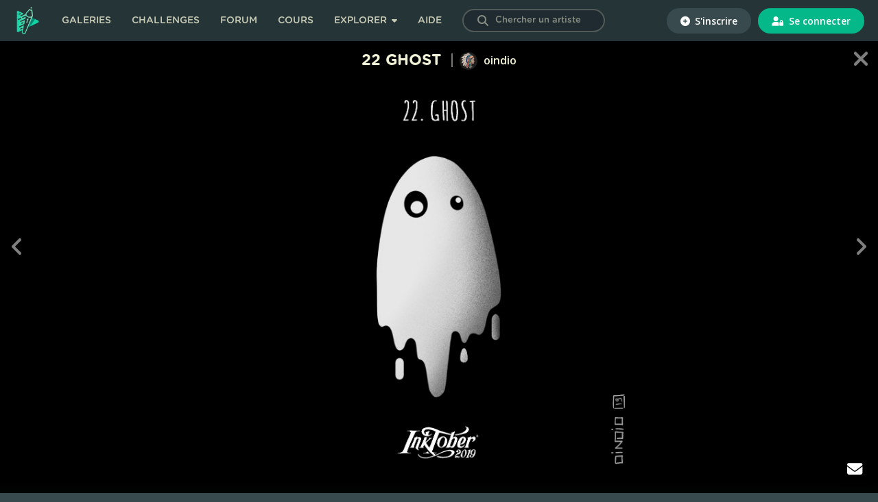

--- FILE ---
content_type: text/html; charset=UTF-8
request_url: https://digitalpainting.school/galeries/64629
body_size: 6526
content:
<!doctype html>
<html lang="fr">
<head><script>(function(w,i,g){w[g]=w[g]||[];if(typeof w[g].push=='function')w[g].push(i)})
(window,'GTM-KTL4R5J','google_tags_first_party');</script><script>(function(w,d,s,l){w[l]=w[l]||[];(function(){w[l].push(arguments);})('set', 'developer_id.dYzg1YT', true);
		w[l].push({'gtm.start':new Date().getTime(),event:'gtm.js'});var f=d.getElementsByTagName(s)[0],
		j=d.createElement(s);j.async=true;j.src='/mgq0/';
		f.parentNode.insertBefore(j,f);
		})(window,document,'script','dataLayer');</script>
    <meta charset="utf-8">
    <meta name="viewport" content="width=device-width, initial-scale=1.0, user-scalable=no, shrink-to-fit=no">
    <meta name="turbo-prefetch" content="false">

    <title>22 GHOST - oindio - Digital Painting .School</title>

    
    <!-- Fav and touch icons -->
    <link rel="apple-touch-icon" sizes="180x180" href="https://static.digitalpainting.school/static/img/favicon/apple-touch-icon.png">
    <link rel="icon" type="image/png" sizes="32x32" href="https://static.digitalpainting.school/static/img/favicon/favicon-32x32.png">
    <link rel="icon" type="image/png" sizes="16x16" href="https://static.digitalpainting.school/static/img/favicon/favicon-16x16.png">
    <link rel="mask-icon" href="https://static.digitalpainting.school/static/img/favicon/safari-pinned-tab.svg" color="#00d6a2">
    <meta name="msapplication-TileColor" content="#ff0000">
    <meta name="theme-color" content="#ffffff">

            <meta name="description"
              content="Apprends le digital painting avec des cours structurés et rejoins la communauté ! Deviens l&#039;artiste que tu rêves d&#039;être. Et l&#039;inscription est gratuite !">
    
    <!-- Font preload -->
    <link rel="preload" href="https://static.digitalpainting.school/static/fonts/gotham/GothamRoundedBold.woff" as="font" type="font/woff"
          crossorigin="anonymous">
    <link rel="preload" href="https://static.digitalpainting.school/static/fonts/gotham/GothamRoundedBold.eot" as="font"
          type="application/vnd.ms-fontobject" crossorigin="anonymous">
    <link rel="preload" href="https://static.digitalpainting.school/static/fonts/gotham/GothamRoundedBold.ttf" as="font" type="font/ttf"
          crossorigin="anonymous">
    <link rel="preload" href="https://static.digitalpainting.school/static/fonts/gotham/GothamRoundedBold.svg" as="font" type="image/svg+xml"
          crossorigin="anonymous">

    <!-- Stylsheets -->
    <link rel="stylesheet" href="https://static.digitalpainting.school/static/css/gotham.css">
    <link rel="stylesheet" href="https://fonts.googleapis.com/css?family=Open+Sans:300,400,600,700,800" media="none"
          onload="if(media!='all')media='all'">
    <link rel="stylesheet" href="https://static.digitalpainting.school/static/css/all.min.css">

            <link rel="stylesheet" href="https://static.digitalpainting.school/build/app.78061528.css" data-turbo-track="reload">
    
    <!-- Extra tags-->
        <meta property="og:title" content="22 GHOST par oindio" />
    <meta property="og:image" content="https://media.digitalpainting.school/media/cache/creation_full/uploads/creation/22/-g/22-ghost-5dbeba8b.jpg" />
    <meta property="og:url" content="https://digitalpainting.school/galeries/64629" />
    <meta property="og:description" content="" />
    <meta property="og:site_name" content="Digitalpainting.school" />
    <meta name="twitter:card" content="summary_large_image" />

    
    <!-- Tarte au citron -->
    <script type="text/javascript" src="https://static.digitalpainting.school/tarteaucitron/tarteaucitron.js"></script>
    <script type="text/javascript">
        var tarteaucitronForceExpire = ""; // In days
        tarteaucitron.init({
            // Custom rules
            "expireAccept": 365, // In days
            "expireDeny": 1,

            // Tarteaucitron rules
            "privacyUrl": "", /* Privacy policy url */
            "bodyPosition": "bottom", /* or top to bring it as first element for accessibility */

            "hashtag": "#tarteaucitron", /* Open the panel with this hashtag */
            "cookieName": "tarteaucitron", /* Cookie name */

            "orientation": "middle", /* Banner position (top - bottom - middle - popup) */

            "groupServices": false, /* Group services by category */
            "showDetailsOnClick": false, /* Click to expand the description */
            "serviceDefaultState": "wait", /* Default state (true - wait - false) */

            "showAlertSmall": false, /* Show the small banner on bottom right */
            "cookieslist": true, /* Show the cookie list */

            "showIcon": false, /* Show cookie icon to manage cookies */
            // "iconSrc": "", /* Optional: URL or base64 encoded image */
            "iconPosition": "BottomLeft", /* Position of the icon between BottomRight, BottomLeft, TopRight and TopLeft */

            "adblocker": false, /* Show a Warning if an adblocker is detected */

            "DenyAllCta": true, /* Show the deny all button */
            "AcceptAllCta": true, /* Show the accept all button when highPrivacy on */
            "highPrivacy": true, /* HIGHLY RECOMMANDED Disable auto consent */
            "alwaysNeedConsent": false, /* Ask the consent for "Privacy by design" services */

            "handleBrowserDNTRequest": false, /* If Do Not Track == 1, disallow all */

            "removeCredit": true, /* Remove credit link */
            "moreInfoLink": true, /* Show more info link */
            "useExternalCss": false, /* If false, the tarteaucitron.css file will be loaded */
            "useExternalJs": false, /* If false, the tarteaucitron.services.js file will be loaded */

            //"cookieDomain": "*.digitalpainting.school", /* Shared cookie for multisite */

            "readmoreLink": "/mentions-legales", /* Change the default readmore link */

            "mandatory": true, /* Show a message about mandatory cookies */
            "mandatoryCta": true, /* Show the disabled accept button when mandatory on */

            // "customCloserId": "", /* Optional a11y: Custom element ID used to open the panel */

            "googleConsentMode": true, /* Enable Google Consent Mode v2 for Google ads and GA4 */

            "partnersList": false /* Details the number of partners on the popup and middle banner */
        });

        tarteaucitron.user.gtagUa = 'UA-139267311-1';
        (tarteaucitron.job = tarteaucitron.job || []).push('facebookpixel');

    </script>

    <!-- Google Tag Manager -->
    <script>(function(w,d,s,l,i){w[l]=w[l]||[];w[l].push({'gtm.start':
    new Date().getTime(),event:'gtm.js'});var f=d.getElementsByTagName(s)[0],
    j=d.createElement(s),dl=l!='dataLayer'?'&l='+l:'';j.async=true;j.src=
    'https://www.googletagmanager.com/gtm.js?id='+i+dl;f.parentNode.insertBefore(j,f);
    })(window,document,'script','dataLayer','GTM-KTL4R5J');</script>
    <!-- End Google Tag Manager -->

                <script src="https://static.digitalpainting.school/build/runtime.f59ac210.js" defer data-turbo-track="reload"></script><script src="https://static.digitalpainting.school/build/app.5d3fbaa1.js" defer data-turbo-track="reload"></script>
    
    <script src="https://static.sketchfab.com/api/sketchfab-viewer-1.10.0.js" type="text/javascript"></script>
    <script>
        var likeUrl = "/comment/like/commentId";
    </script>

    <script type='text/javascript' src='https://transactions.sendowl.com/assets/sendowl.js'></script>
    <script async src="//tinder.thrivecart.com/embed/v2/thrivecart.js"></script>

    <!-- Global site tag (gtag.js) - Google Analytics -->
    <script async src="https://www.googletagmanager.com/gtag/js?id=UA-139267311-1"></script>

    <!-- Cookies Promo -->
            </head>

<body
    class="  "
    data-is-mobile="0" data-is-tablet="0"
    data-controller="global"
    >

<!-- Google Tag Manager (noscript) -->
<noscript><iframe src="https://www.googletagmanager.com/ns.html?id=GTM-KTL4R5J"
height="0" width="0" style="display:none;visibility:hidden"></iframe></noscript>
<!-- End Google Tag Manager (noscript) -->


    <div class="modal fade" id="loginModal" tabindex="-1" role="dialog" aria-hidden="true">
    <div class="modal-dialog modal-dialog-centered" role="document">
        <div class="modal-content">
            <button type="button" class="close" data-dismiss="modal" aria-label="Close">
                <span aria-hidden="true">&times;</span>
            </button>
            <div class="modal-body modal-login">
                <form action="https://digitalpainting.school/login_check" method="post">
                    <input type="hidden" name="_csrf_token" value="573445ef0a56007b7a0455e9a32.-uLttrf_YPAfbSP3SoOFbgAz9ps1haQVIgEFl_mnWg4.w7C77OeUVJdRW0egPOnACzFbkuJ-yeojVzA31b7hbGGRsbjc_bQCwVEGTA" />
                    <h3 class="title">Connecte-toi</h3>
                    <p>
                        <em>ou</em>
                        <a href="/register/" class="new-account">Crée un compte</a>
                    </p>
                    <p class="text-center btns-social">
                        <a href="/connect/facebook" class="btn btn-primary btn-fb"><i class="icon fab fa-facebook-f"></i> Facebook</a>
                        <a href="/connect/google" class="btn btn-danger"><i class="icon fab fa-google"></i> Google</a>
                    </p>
                    <hr>
                    <p>
                        <input class="form-control" type="text" id="username" name="_username" value="" required="required" autocomplete="username" placeholder="Nom d&#039;utilisateur ou Email" />
                    </p>

                    <p>
                        <input class="form-control" type="password" id="password" name="_password" required="required" autocomplete="current-password" placeholder="Mot de passe" />
                    </p>

                    <p class="left">
                        <input type="checkbox" id="remember_me" name="_remember_me" value="on">
                        <label class="form-check-label" for="remember_me">Se souvenir de moi</label>
                    </p>
                    <p class="right">
                        <a href="/resetting/request">Mot de passe oubli&eacute; ?</a>
                    </p>
                    <div class="clear"></div>

                    <p>
                        <button class="form-control btn btn-primary" type="submit" id="_submit" name="_submit" >Se connecter</button>
                    </p>
                </form>
            </div>
        </div>
    </div>
</div>
<nav class="navbar" data-controller="navbar">
    <div class="navbar-left">
    <button type="button" class="navbar-mobile-button" aria-label="mobile-navbar">
        <i class="fas fa-bars"></i>
    </button>
    <a href="https://digitalpainting.school/">
                        <img class="brand-img" src="https://static.digitalpainting.school/static/img/logo_digitalpainting_school.png" alt="Digital Painting .School" />
    </a>
    <ul data-visible="false">
                <li class="navbar-link">
            <a href="https://digitalpainting.school/galeries" class="">Galeries</a>
        </li>
        <li class="navbar-link">
        <a href="https://digitalpainting.school/challenges" class="">Challenges</a>
        </li>
        <li class="navbar-link">
        <a href="https://digitalpainting.school/forum" class="">Forum</a>
        </li>
        <li class="navbar-link">
                            <a href="https://digitalpainting.school/cours" class="">Cours</a>
                    </li>
        <li class="navbar-link" data-dropdown-menu>
            <button type="button" class="navbar-button navbar-dropdown explorer-button" data-dropdown-button>
                Explorer
                <i class="fas fa-caret-down"></i>
                <i class="fas fa-chevron-down fa-lg"></i>
            </button>
            <div class="dropdown-menu explorer" data-visible="false">
                <ul>
                    <li class="dropdown-title">
                        <i class="far fa-lightbulb fa-lg"></i>
                        Ressources &amp; Inspiration
                    </li>
                    <li class="dropdown-link">
                        <a href="https://digitalpainting.school/ressources" class="">Ressources</a>
                    </li>
                    <li class="dropdown-link">
                        <a href="/guides/logiciels/procreate/brushs" class="">Brushs pour Procreate</a>
                    </li>
                    <li class="dropdown-link">
                        <a href="https://digitalpainting.school/magazine" class="">Le magazine DPS</a>
                    </li>
                    <li class="dropdown-link">
                        <a href="https://digitalpainting.school/podcasts" class="">Podcasts</a>
                    </li>
                    <li class="dropdown-link">
                        <a href="https://digitalpainting.school/guides/tablettes" class="">Les meilleures tablettes graphiques en 2026</a>
                    </li>
                    <li class="dropdown-link">
                        <a href="https://digitalpainting.school/guides" class="">Tous les guides DPS</a>
                    </li>
                </ul>
                <ul>
                    <li class="dropdown-title">
                        <i class="fa-solid fa-child-reaching fa-lg"></i>
                        Communaut&eacute; &amp; &eacute;cole
                    </li>
                    <li class="dropdown-link">
                        <a href="https://digitalpainting.school/les-membres" class="">Les membres</a>
                    </li>
                    <li class="dropdown-link">
                        <a href="https://digitalpainting.school/annuaire-des-pros" class="">L'annuaire des <span class="badge_pro">PRO</span></a>
                    </li>
                    <li class="dropdown-link">
                        <a href="https://digitalpainting.school/equipe" class="">L'&eacute;quipe DPS</a>
                    </li>
                    <li class="dropdown-link">
                        <a href="https://digitalpaintingschool.myspreadshop.fr/" target="_blank">V&ecirc;tements &amp; Goodies</a>
                    </li>
                    <li class="dropdown-link">
                        <a href="https://digitalpainting.school/a-propos" class="">L'histoire de l'&eacute;cole</a>
                    </li>
                    <li class="dropdown-link">
                        <a href="https://digitalpainting.school/formateurs" class="">Les formateurs</a>
                    </li>
                    <li class="dropdown-link">
                        <a href="https://digitalpainting.school/avis" class="">Les avis des &eacute;l&egrave;ves</a>
                    </li>
                    <li class="dropdown-link">
                        <a href="https://digitalpainting.school/progressions-des-eleves" class="">Progression des &eacute;l&egrave;ves</a>
                    </li>
                </ul>
                <ul>
                    <li class="dropdown-title">
                        <i class="fa-solid fa-fire fa-lg"></i>
                        <span>O&ugrave; nous retrouver</span>
                    </li>
                    <li class="dropdown-link">
                        <a target="_blank" href="https://www.youtube.com/channel/UCT5xYWmdswOXorm9imkif1g">
                            <i class="fab fa-youtube"></i>
                            <span>Cha&icirc;ne Youtube</span>
                        </a>
                    </li>
                    <li class="dropdown-link">
                        <a target="_blank" href="https://www.instagram.com/digitalpaintingschool/">
                            <i class="fab fa-instagram"></i>
                            <span>Instagram</span>
                        </a>
                    </li>
                    <li class="dropdown-link">
                        <a target="_blank" href="https://www.tiktok.com/@digitalpaintingschool">
                            <i class="fab fa-tiktok"></i>
                            <span>Tiktok</span>
                        </a>
                    </li>
                    <li class="dropdown-link">
                        <a target="_blank" href="https://www.facebook.com/DigitalPaintingSchool/">
                            <i class="fab fa-facebook-f"></i>
                            <span>Facebook</span>
                        </a>
                    </li>
                    <li class="dropdown-link">
                        <a target="_blank" href="https://www.linkedin.com/company/digitalpainting.school/">
                            <i class="fab fa-linkedin-in"></i>
                            <span>LinkedIn</span>
                        </a>
                    </li>
                    <a target="_blank" href="https://digitalpainting.school/discord">
                        <button type="button" class="navbar-button discord-button">
                            <i class="fab fa-discord"></i>
                            <span>Discord</span>
                        </button>
                    </a>
                </ul>
            </div>
        </li>
                    <li class="navbar-link">
                <a href="https://digitalpainting.school/aide" class="">Aide</a>
            </li>
        
        <li class="navbar-link">
            <form data-controller="members-search" action="/galeries/search" class="search-bar nav-search">
                <button type="submit" id="search-submit" aria-label="Search"><i class="icon fas fa-search"></i></button>
                <input type="hidden" name="t" value="artists">
                <label for="search" class="visually-hidden">Chercher un artiste</label>
                <input data-action="input->members-search#search" data-members-search-target="input" type="text" id="search" name="s" placeholder="Chercher un artiste" class="user-search-completion form-control ui-autocomplete-input redirect">
                <ul data-members-search-target="results" class="d-none ui-menu ui-widget ui-widget-content ui-autocomplete ui-front"></ul>
            </form>
        </li>
    </ul>
    </div>
    <div class="navbar-right">
    <ul>
                <li class="navbar-connection">
                        <a href="https://digitalpainting.school/register/?_target_path=/galeries/64629">
                <button type="button" class="signup">
                <i class="fas fa-plus-circle"></i>
                S&#039;inscrire
                </button>
            </a>
            </li>
            <li class="navbar-connection">
            <a href="https://digitalpainting.school/login?_target_path=/galeries/64629">
                <button type="button" class="signin">
                <i class="fas fa-user-lock"></i>
                Se connecter
                </button>
            </a>
        </li>
            </ul>
    </div>
    <div class="navbar-center" style="display: none">
        <ul id="3">
            <li>
                <div class="navbar-notification-mobile">
                    <span class="notification-mobile-title">Placeholder</span>
                    <button type="button" aria-label="Button">
                        <i class="fas fa-times"></i>
                    </button>
                </div>
            </li>
        </ul>
    </div>
</nav>
<section id="main" class="gallery-view " >
    
    
    
    
    <div id="picture" data-controller="gallery-single" data-gallery-single-profile-nsfw-api="/save-nsfw-profile/">
        <h1>22 GHOST</h1>
        <p class="author">
            <a href="/m/oindio">
                    
    
    
    

                        
<img src="https://media.digitalpainting.school/media/cache/mini_thumb/uploads/profile/oi/nd/oindioprofil-5ced189dbb912726453402.jpg" alt="" class="" itemprop="" />                oindio
                            </a>
        </p>
        
                <div id="contents" data-gallery-single-target="contents" class="container-fluid" style="" >
            <div class="row" >
                <div class="col-12" >
                                                                                                                                                                                        <div class="img-container img">
                            <img data-action="click->gallery-single#toggleFullClass" data-gallery-single-target="image" src="https://media.digitalpainting.school/media/cache/creation_full/uploads/creation/22/-g/22-ghost-5dbeba8b.jpg" alt="22 GHOST par oindio" />
                            <a href="https://media.digitalpainting.school/media/cache/creation_full/uploads/creation/22/-g/22-ghost-5dbeba8b.jpg" title="Ouvrir l'image originale" target="blank_"><i class="fas fa-external-link-alt"></i></a>
                        </div>
                                                        <div class="wrapper">
                                            </div>
                </div>
            </div>
        </div>

        <div class="arrows"
             data-controller="navigation-gallery"
             data-action="focusin->navigation-gallery#setFocusStatus focusout->navigation-gallery#setFocusStatus keydown.right@window->navigation-gallery#handleKeyPress keydown.left@window->navigation-gallery#handleKeyPress">
                            <a href="/m/oindio"
                   class="close"
                ><i class="icon fas fa-times"></i></a>
                                                                                            
                            <a href="/galeries/64634"
                   class="prev arrow"
                   data-navigation-gallery-target="prev"
                ><i class="icon fas fa-angle-left"></i></a>
            
                            <a href="/galeries/64319"
                   class="next arrow"
                   data-navigation-gallery-target="next"
                ><i class="icon fas fa-angle-right"></i></a>
                    </div>
    </div>

    <div id="infos">
        <div class="wrapper">
            <div class="submission-data">
                                <div>
                                    </div>
                <div class="counters d-flex" data-controller="likes-list">
                                        <div>
                        <a href="#" class="openLikesList" data-toggle="modal" data-target="#likesListModal" data-action="click->likes-list#openLikesList">
                        <i class="fa fa-heart"></i>
                        <span class="creation-likes likesCounter"> 0</span> likes<br>
                        </a>
                    </div>
                    <div><i class="fa fa-eye"></i> 344 vues</div>
                    <!-- Likes List Modal -->
                    <div class="modal fade" id="likesListModal" tabindex="-1" role="dialog" aria-labelledby="likesListModal" aria-hidden="true" >
                        <div class="modal-dialog modal-dialog-centered" role="document">
                            <div class="modal-content">
                                <button type="button" class="close" data-dismiss="modal" aria-label="Close">
                                    <span aria-hidden="true">×</span>
                                </button>
                                <div class="modal-body" data-likes-list-target="modalBody"></div>
                            </div>
                        </div>
                    </div>
                    <input type="hidden" id="likes-list-url" name="likes-list-url" value="/m/oindio/gallery/creation/64629/likes-list" >
                    <!-- End Likes List Modal -->
                </div>
                <div class="report-issue">
                                    </div>
            </div>

            <div class="description">
                <p></p>
                <p class="date"><em>Mis en ligne le 03 Nov 2019</em></p>

                
                                            </div>

            <div class="share">
    <p class="title"><span>Partager ceci</span></p>
    <ul>
        <li><a target="_blank" href="http://www.facebook.com/sharer.php?u=digitalpainting.school/galeries/64629"><i class="icon fab fa-facebook-f"></i></a></li>
        <li><a target="_blank" href="https://twitter.com/share?url=digitalpainting.school/galeries/64629&text=22%20GHOST"><i class="icon fab fa-twitter"></i></a></li>
        <li><a target="_blank" href="http://pinterest.com/pin/create/button/?url=digitalpainting.school/galeries/64629&media=&description=22%20GHOST"><i class="icon fab fa-pinterest"></i></a></li>
        <li><a target="_blank" href="/cdn-cgi/l/email-protection#37084442555d5254430a0505120507707f786463115558534e0a"><i class="icon fas fa-envelope"></i></a></li>
    </ul>
</div>

            <div class="comments" data-comment-id="" data-controller="comment">
                <p class="title">0 commentaires</p>
                <ul>
                                                    <li><p>Connecte toi pour laisser une réponse</p></li>
                                                </ul>
            </div>

        </div>
    </div>
            <footer id="footer">

            
            <p>
                <strong>©2026 </strong>Digital Painting.School ·
                <a href="/mentions-legales">Mentions légales</a> ·
                <a href="/cgu">CGU</a> ·
                <a href="/cgv">CGV</a> ·
                <a href="/lequipe-de-digitalpainting-school">L'équipe</a> ·
                <a href="/contact">Contact</a> ·
                <a href="#" onclick="event.preventDefault(); tarteaucitron.userInterface.openPanel();" >Cookies</a>
            </p>
        </footer>
    
</section>

<!-- Modal Feedback -->
<!-- End Modal Feedback -->

    <ul id="bottom-quick">
        <li class="scrollTop">
            <a href="#" aria-label="toTop">
                <i class="icon fas fa-angle-up"></i>
            </a>
        </li>
                        <li>
            <a href="/contact">
                <i class="icon fas fa-envelope"></i>
            </a>
        </li>
    </ul>

<script data-cfasync="false" src="/cdn-cgi/scripts/5c5dd728/cloudflare-static/email-decode.min.js"></script><script defer src="https://static.cloudflareinsights.com/beacon.min.js/vcd15cbe7772f49c399c6a5babf22c1241717689176015" integrity="sha512-ZpsOmlRQV6y907TI0dKBHq9Md29nnaEIPlkf84rnaERnq6zvWvPUqr2ft8M1aS28oN72PdrCzSjY4U6VaAw1EQ==" data-cf-beacon='{"version":"2024.11.0","token":"81f09376afa74d5b91d3bc6f27c80971","server_timing":{"name":{"cfCacheStatus":true,"cfEdge":true,"cfExtPri":true,"cfL4":true,"cfOrigin":true,"cfSpeedBrain":true},"location_startswith":null}}' crossorigin="anonymous"></script>
</body>
</html>
